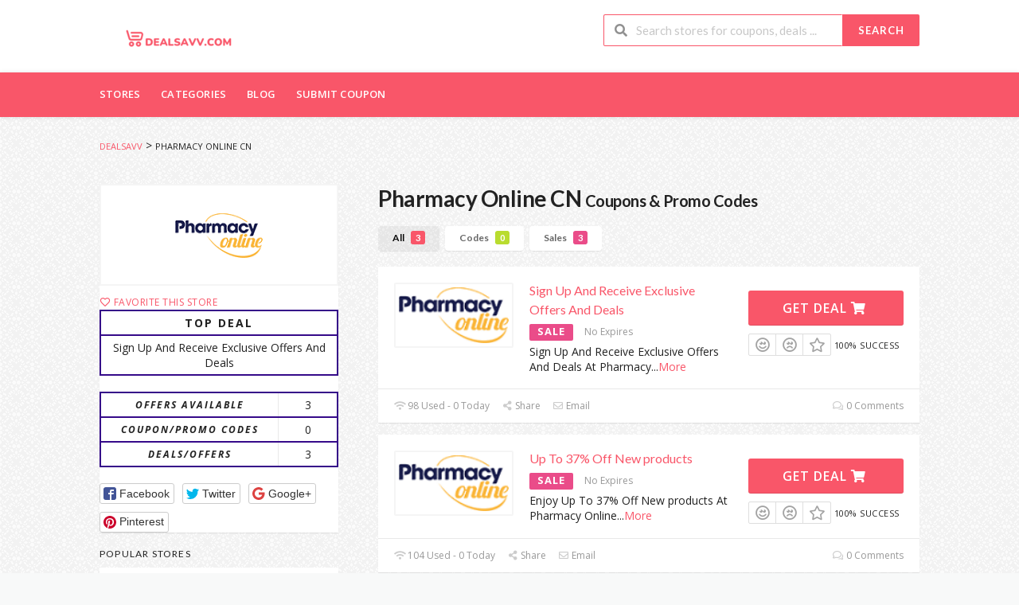

--- FILE ---
content_type: application/x-javascript
request_url: https://dealsavv.com/wp-content/themes/wp-coupon/assets/js/global.js?ver=1.2.8
body_size: 8913
content:
/**
 * Set Cookie
 *
 * @param cname
 * @param cvalue
 * @param exdays
 */
function setCookie( cname, cvalue, exdays ) {
    var d = new Date();
    d.setTime(d.getTime() + (exdays*24*60*60*1000));
    var expires = "expires="+d.toUTCString();
    document.cookie = cname + "=" + cvalue + "; " + expires;
}

/**
 * Get Cookie
 *
 * @param cname
 * @returns {string}
 */
function getCookie( cname ) {
    var name = cname + "=";
    var ca = document.cookie.split(';');
    for(var i=0; i<ca.length; i++) {
        var c = ca[i];
        while (c.charAt(0)==' ') c = c.substring(1);
        if (c.indexOf(name) == 0) return c.substring(name.length,c.length);
    }
    return "";
}

function isEmail( email ) {
    var re = /^([\w-]+(?:\.[\w-]+)*)@((?:[\w-]+\.)*\w[\w-]{0,66})\.([a-z]{2,6}(?:\.[a-z]{2})?)$/i;
    return re.test( email );
}

function string_to_number( string ) {
    if ( typeof string === 'number' ) {
        return string;
    }
    if ( typeof string === 'string' ) {
        var n = string.match(/\d+$/);
        if (n) {
            return parseFloat(n[0]);
        } else {
            return 0;
        }
    }
    return 0;
}


var is_support_copy_command = function(){
    if ( typeof document.queryCommandSupported !== "undefined" ) {
        return document.queryCommandSupported("copy");
    }
    return false;
};


function copyText( text ){
	var div = document.createElement( 'div' );
	div.innerHTML = text;
	div.style.height = '';
	div.style.position = 'fixed';
	div.style.bottom = '0';
	div.style.left = '0';
	div.style.opacity = '0';
	div.style.display = 'block';
	div.style.overflow = 'hidden';
	div.style.zIndex = 9999999999;
	document.body.appendChild( div );
	
	var range = document.createRange();  
   range.selectNode(div);  
   window.getSelection().addRange(range);
   
	var selection = window.getSelection();
	selection.removeAllRanges();
	selection.addRange(range);
   var successful = false;
	
   try {
	 successful = document.execCommand('copy');   
   } catch(err) {  
	 
   }
 
	window.getSelection().removeAllRanges();
	div.remove();
	return successful;
}


jQuery( document ).ready(function( $ ) {
	"use strict";

    var  $document = $( document );

	var html = $('html');

    if ( ! is_support_copy_command() ){
        $("body").addClass( 'no-copy-cmd' );
    }
    // Video
    $("body").fitVids();

	// IE<8 Warning
	if (html.hasClass("ie6") || html.hasClass("ie7")) {
		$("body").empty().html('UPDATE YOUR BROWSER');
	}

    function openLoginModal(){
        $('.wpu-login-btn').trigger('click');
    }

    // New letter input
    function fix_newsletter_input_width(){
        $( '.newsletter-box-wrapper').each( function(){
            var form = $( this).find( 'form' );
            var w = form.width();
            var btn = form.find( '.submit-btn');
            var input = form.find( '.submit-input');
            var bw = btn.outerWidth();
            var iw = w - bw - parseFloat( input.css( 'padding-left' ) ) - parseFloat( input.css( 'padding-right' ) );
            input.width( iw );
        } );
    }
    fix_newsletter_input_width();
    $( window).resize( function(){
        fix_newsletter_input_width();
    } );

    // Toggle More/less coupon content
    $('body').on( 'click', '.coupon-item .more, .coupon-item .less', function( e ){
        e.preventDefault();
        var more = $( this );
        var p = more.closest( '.coupon-item' );
        p.toggleClass('show-full');
    } );


    // Ajax load more coupons
    $( '.ajax-coupons').each( function(){
        var p = $( this );

        $( '.load-more', p ).on( 'click', function() {
            var more = $( this);
            //var p = more.parents( '.ajax-coupons' );
            var btn = more.find('.button');

            if ( btn.hasClass('loading') ) {
                return false;
            }
            btn.addClass('loading');

            var link = btn.data('link');
            var cat_id = btn.data('cat-id');
            var type = btn.data('type');
            var next_page = btn.attr( 'data-next-page' );
            var text = btn.html();
            var loading= btn.data('loading-text');
            if ( loading !== '' ) {
                btn.html( loading );
            }

            var _doing = btn.data( 'doing' ) || '';
            if ( typeof _doing === "undefined" || _doing === '' ){
                _doing = 'load_coupons'
            }

            if ( typeof cat_id !== "undefined" && cat_id != '' ) {
                _doing = 'load_category_coupons';
            }

            if ( typeof link === "undefined" || link != '' ) {
                link = btn.attr('href');
            }

            var args = btn.data( 'args' );

            $.ajax( {
                data: {
                    action: 'wpcoupon_coupon_ajax',
                    'st_doing': _doing,
                    'current_link': link,
                    'cat_id': cat_id,
                    'type' : type,
                    'next_page': next_page,
                    '_wpnonce': ST._wpnonce,
                    'args': args
                },
                type: 'post',
                url: ST.ajax_url,
                dataType: 'json',
                cache: false,
                success: function( response ){
                    btn.removeClass('loading');
                    btn.html( text );
                    var content = $( response.data.content );
                    $( '.st-list-coupons', p ).append( content );
                    $( '.coupon-des', content ).removeClass( 'show-full' );
                    btn.attr('data-next-page', response.data.next_page );
                    if ( response.data.next_page > 0 ) {
                    } else {
                        more.remove();
					}
					
                    listingCouponItem( content );
					voteCouponInit( content );
	
					if( 'load_store_coupons' == _doing ){
						if( response.data.pagenum_url &&'' != response.data.pagenum_url ){
							if( window.history.pushState ){
								history.pushState( null, null, response.data.pagenum_url );
							}
						}
						if( response.data.next_pagenum_url &&'' != response.data.next_pagenum_url ){
							btn.attr('href',response.data.next_pagenum_url);
						}
						
					}
                }
            } );
            return false;
        } );

    } );

	// Ajax Coupon Store Filter By Categories
	$('.widget_store_cat_filter').each( function(){
		var filter_widget = $(this);
		$('.store-filter-cat-item', filter_widget).on('click', function(){
			var $this = $(this);
			var store_cat_filter = [];
			
			$( filter_widget).find('.store-filter-cat').each(function(){
				if($(this).is(':checked')){
					var cat_slug = $(this).val();
					if( '' != cat_slug ){
						store_cat_filter.push( cat_slug );
					}
				}
            });
          
            
            //Build url for ajax target
            var store_base_url = filter_widget.find('.store_base_pagenum_url').val();
            var parse_base_url = wpcoupon_get_all_getvar( store_base_url );
            var build_url_args, url_args = {};
            
            if( parse_base_url.coupon_type && '' != parse_base_url.coupon_type ){
                url_args.coupon_type = parse_base_url.coupon_type;
            }

            $( filter_widget ).find('.store-filter-sortby').each(function(){
				if( $(this).is(':checked') ){
					var sortby_slug = $(this).val();
					url_args.sort_by = sortby_slug;
				}
            });
            
            if( store_cat_filter.length > 0 ){
                url_args.coupon_cat = store_cat_filter.join(',');
            }
            
            build_url_args = $.param(url_args);
            
            var new_base_url = wpcoupon_remove_param('coupon_type',store_base_url);
            new_base_url = wpcoupon_remove_param('sort_by',new_base_url);
            new_base_url = wpcoupon_remove_param('coupon_cat',new_base_url);
            
            var target_url;
            if( new_base_url.indexOf("?") !== -1 ){
                target_url = new_base_url + '&' + build_url_args;
            }else{
                target_url = new_base_url + '?' + build_url_args;
            }
			var container_target = filter_widget.closest('.site-content').find('.content-area #coupon-listings-store .ajax-coupons');
			var filter_bar_target = filter_widget.closest('.site-content').find('.content-area #coupon-filter-bar');
			
            container_target.addClass('ui segment').append('<div class="wpcoupon-ajax-overlay"><div class="ui active dimmer"><div class="ui tiny text loader"></div></div></div>');
            
            $.ajax( {
                type: 'get',
                url: target_url,
                dataType: 'html',
                cache: false,
                beforeSend: function(){
                    $('.item',filter_widget).addClass('disabled');
                },
                success: function( response ){
					var content = $(response).find('.ajax-coupons').html();
					
					var filter_bar_content = $(response).find('#coupon-filter-bar').html();
					container_target.removeClass('ui segment');
					container_target.html('').append(content);
					filter_bar_target.html('').append(filter_bar_content);
					
                    if( window.history.pushState ){
                        history.pushState( null, null, target_url );
                    }
                    $('.item',filter_widget).removeClass('disabled');
                }
            } );

		});
	});
	
	// Ajax Coupon Category Filter Sort By
	$('.widget_coupon_cat_filter').each( function(){
		var filter_widget = $(this);
		$('.coupon-cat-sortby', filter_widget).on('click', function(){
			var $this = $(this);
            //Build url for ajax target
            var store_base_url = filter_widget.find('.store_base_pagenum_url').val();
            var parse_base_url = wpcoupon_get_all_getvar( store_base_url );
            var build_url_args, url_args = {};
            
            if( parse_base_url.coupon_type && '' != parse_base_url.coupon_type ){
                url_args.coupon_type = parse_base_url.coupon_type;
            }

            $( filter_widget ).find('.coupon-cat-sortby').each(function(){
				if( $(this).is(':checked') ){
					var sortby_slug = $(this).val();
					url_args.sort_by = sortby_slug;
				}
            });
            
            build_url_args = $.param(url_args);
            
            var new_base_url = wpcoupon_remove_param('coupon_type',store_base_url);
            new_base_url = wpcoupon_remove_param('sort_by',new_base_url);
            
            var target_url;
            if( new_base_url.indexOf("?") !== -1 ){
                target_url = new_base_url + '&' + build_url_args;
            }else{
                target_url = new_base_url + '?' + build_url_args;
			}
			var container_wrap = filter_widget.closest('.site-content').find('.site-main');
			var container_target = filter_widget.closest('.site-content').find('.content-area #cat-coupon-lists');
			var filter_bar_target = filter_widget.closest('.site-content').find('.content-area #couponcat-filter-bar');
			
            container_target.addClass('ui segment').append('<div class="wpcoupon-ajax-overlay"><div class="ui active dimmer"><div class="ui tiny text loader"></div></div></div>');
            
            $.ajax( {
                type: 'get',
                url: target_url,
                dataType: 'html',
                cache: false,
                beforeSend: function(){
                    $('.item',filter_widget).addClass('disabled');
                },
                success: function( response ){
					var content = $(response).find('#cat-coupon-lists').html();
					var filter_bar_content = $(response).find('#couponcat-filter-bar').html();
					var coupon_loadmore = $(response).find('.couponcat-pagination-wrap');

					container_target.removeClass('ui segment').html('').append(content);
					filter_bar_target.html('').append(filter_bar_content);

					container_wrap.find('.couponcat-pagination-wrap').remove();
					container_wrap.append(coupon_loadmore);
					
                    if( window.history.pushState ){
                        history.pushState( null, null, target_url );
                    }
                    $('.item',filter_widget).removeClass('disabled');
                }
            } );

		});
    });

	// Store load more ajax
    $(document).on('click', '.store-load-more .button', function(e){
        e.preventDefault();
        var target_url = $(this).attr('href');
        target_url = wpcoupon_remove_param('_',target_url);
        var container_target = $(this).closest('.site-content').find('.content-area #coupon-listings-store .ajax-coupons');
        container_target.addClass('ui segment').prepend('<div class="wpcoupon-ajax-overlay"><div class="ui active dimmer"><div class="ui tiny text loader"></div></div></div>');
        $.ajax( {
            type: 'get',
            url: target_url,
            dataType: 'html',
            cache: false,
            beforeSend: function(){
                $(this).addClass('disabled');
            },
            success: function( response ){
                var coupon_content = $(response).find('.ajax-coupons .store-listings').html();
                var coupon_loadmore = $(response).find('.ajax-coupons .store-load-more');

                container_target.removeClass('ui segment').find('.wpcoupon-ajax-overlay').remove();
               
                container_target.find('.store-listings').append(coupon_content);
                container_target.find('.store-load-more').remove();
                
               
                if( coupon_loadmore.length > 0 ){
                    var next_page_url = coupon_loadmore.find('.button').attr('href');
                    next_page_url = wpcoupon_remove_param('_',next_page_url);
                    coupon_loadmore.find('.button').attr('href',next_page_url);

                    if( next_page_url && '' != next_page_url ){
                        container_target.append(coupon_loadmore);
                    }
                }
                if( window.history.pushState ){
                    history.pushState( null, null, target_url );
                }
                $(this).removeClass('disabled');
            }
        } );
	} );
	
	// Coupon category load more ajax
    $(document).on('click', '.couponcat-load-more .button, .tax-coupon_category .pagination .item.page-numbers', function(e){
        e.preventDefault();
		var target_url = $(this).attr('href');
		var el_class = $(this).attr('class');
		target_url = wpcoupon_remove_param('_',target_url);
		var container_wrap = $(this).closest('.site-content').find('.site-main');
        var container_target = $(this).closest('.site-content').find('.content-area #cat-coupon-lists');
        container_target.addClass('ui segment').prepend('<div class="wpcoupon-ajax-overlay"><div class="ui active dimmer"><div class="ui small text loader"></div></div></div>');
        $.ajax( {
            type: 'get',
            url: target_url,
            dataType: 'html',
            cache: false,
            beforeSend: function(){
                $(this).addClass('disabled');
            },
            success: function( response ){
                var coupon_content = $(response).find('#cat-coupon-lists').html();
				var coupon_loadmore = $(response).find('.couponcat-pagination-wrap');
				container_target.removeClass('ui segment').find('.wpcoupon-ajax-overlay').remove();

				if( 'item page-numbers' == el_class  ){
					container_target.html('').append(coupon_content);
					$('#cat-coupon-lists').focus();
				}else{
					container_target.append(coupon_content);
				}
				container_wrap.find('.couponcat-pagination-wrap').remove();
				container_wrap.append(coupon_loadmore);
				
                if( window.history.pushState ){
                    history.pushState( null, null, target_url );
                }
                $(this).removeClass('disabled');
            }
        } );
    } );
    
    function wpcoupon_get_all_getvar( url ){
        var vars = {};
        var parts = url.replace(/[?&]+([^=&]+)=([^&]*)/gi, function(m,key,value) {
            vars[key] = value;
        });
        return vars;
    }

    function wpcoupon_remove_param(key, sourceURL) {
        var rtn = sourceURL.split("?")[0],
            param,
            params_arr = [],
            queryString = (sourceURL.indexOf("?") !== -1) ? sourceURL.split("?")[1] : "";
        if (queryString !== "") {
            params_arr = queryString.split("&");
            for (var i = params_arr.length - 1; i >= 0; i -= 1) {
                param = params_arr[i].split("=")[0];
                if (param === key) {
                    params_arr.splice(i, 1);
                }
            }

            rtn = rtn + "?" + params_arr.join("&");

            var check_url = rtn.split("?");
            if( ! check_url[1] || ''  == check_url[1] ){
                rtn = check_url[0];
            }
        }
        return rtn;
    }


	// Coupon Filter -Tabs
	( function() {

        $( '.filter-coupons-by-type').each( function() {
            var filter_tabs =  $( this );
            var target = filter_tabs.data( 'target' );
            var p;
            try {
                if ( target !== '' ) {
                    p =  $( target );
                } else {
                    var p = $( '.store-listings' );
                }
            } catch ( e ) {
                var p = $( '.store-listings' );
            }

            $('a', filter_tabs ).click( function() {

                $('a', filter_tabs ).removeClass('active');

                var btn = $(this);
                btn.addClass('active');
                var filter = btn.data('filter') || '';
                if ( filter !== '' ) {
                    if ( filter == 'all' ) {
                       // $( '.section-heading, .load-more', p).show();
                        $( '.store-listing-item', p).removeAttr( 'style' );
                        p.find( '.load-more').show();
                    } else {
                       // $( '.section-heading, .load-more', p).hide();
                        $( '.store-listing-item', p).not( $( '.c-type-'+filter, p) ).css( { 'display' :'none' } );
                        $( '.store-listing-item.c-type-'+filter, p).css( { 'display' :'block' } );
                        p.find( '.load-more').hide();
                    }
                }
            });

        } );


        // Filter by tabs
        $( '.filter-coupons-by-tab').each( function(){

            var tabs = $( this );
            var target = tabs.data( 'target' ) || '';
            if ( target == '' ) {
                return  false;
            }

            var wrapper = $( target );

            $('a', tabs ).click( function() {

                $('a', tabs ).removeClass('active');

                var btn = $(this);
                btn.addClass('active');
                var filter = btn.data('filter') || '';
                if ( filter !== '' ) {
                    $( '.coupon-tab-content', wrapper).addClass( 'hide').removeClass('active');
                    $( '.coupon-tab-content'+filter).removeClass( 'hide').addClass('active');
                }
            });

        } );

        $( '.filter-coupons-by-tab a').eq( 0 ).trigger( 'click' );

	} )();

    // Vote coupon
    $( 'body' ).on( 'click', '.coupon-vote', function ( e ) {
        e.preventDefault();
        var btn = $( this);
        var p = btn.parent();
        // if is this coupon is already voted
        if ( p.hasClass('voted') ) {
            return false;
        }
        var coupon_id =  btn.data('coupon-id') || undefined;
        var type =  btn.data('vote-type') || 'up';
        if ( typeof coupon_id === "undefined" ) {
            return false;
        }

        btn.addClass('active');
        p.addClass('voted');
        setCookie('c_vote_id_'+coupon_id, type, ST.vote_expires );
        $.ajax( {
            data: { action: 'wpcoupon_coupon_ajax', 'st_doing': 'vote_coupon', vote_type: type , 'coupon_id' : coupon_id, '_wpnonce': ST._wpnonce },
            type: 'post',
            url: ST.ajax_url,
            dataType: 'json',
            success: function( response ){
                // coupon-vote
                try {
                    $( '.ajax-favorite-stores-box' ).html( response.data );
                } catch ( e ) {

                }
                $( 'body').trigger( 'st_coupon_favorite_stores_changed' );

            }
        } );
	} );
	
	// Show or hide coupon store submit form
	$( 'body' ).on( 'click', '.submit-coupon-button', function( e ){
		e.preventDefault();
		var parent_node = $(this).closest('.coupon-store-main');
		var target_block = parent_node.find('#store-submit-coupon');

		if( target_block.is('.hide') ){
			target_block.slideDown('medium').removeClass('hide');
			$(this).addClass( 'current' );
		}else{
			target_block.slideUp('medium').addClass('hide');
			$(this).removeClass( 'current' );
		}
	} );


    /**
     * Active voted coupon
     */
    function voteCouponInit( context ){
        if (  typeof context === undefined ) {
            context = $( 'body' );
        }
        $( '.coupon-vote' , context ).each( function () {
            var btn = $( this );
            var coupon_id =  btn.data('coupon-id') || undefined;
            var type =  btn.data('vote-type') || 'up';
            if ( typeof coupon_id == "undefined" ) {
                return;
            }

            var c_vote = getCookie( 'c_vote_id_'+coupon_id );
            if (  c_vote ==  type ) {
                btn.addClass('active');
                btn.parent().addClass('voted');
            }

        } );
    }
    voteCouponInit();

    // Print coupon image
    $( 'body' ).on( 'click', '.btn-print-coupon', function( e ){
        e.preventDefault();
        var img = $( this).attr( 'href' );

        var print_modal = window.open( img ,"" );
        print_modal.focus();
        print_modal.onload = function () { print_modal.print();}

    } );


    /**
     *  Open Modal on load
     */
    function openCouponModal( coupon_id ){
        if (  typeof coupon_id === "undefined" || coupon_id < 0 ) {
            coupon_id = string_to_number(ST.share_id);
            if (coupon_id <= 0) {
                if (  ST.coupon_id  ) {
                    coupon_id = string_to_number( ST.coupon_id );
                }
            }
        }

        var modal_settings = {
            selector: {
                close    : '.close'
            },

            onVisible: function(){

            },
        };

        if ( coupon_id > 0 ) {

            if ( coupon_id && $( '.coupon-modal[data-modal-id="'+coupon_id+'"]' ).length > 0 ) {
                $( '.coupon-modal[data-modal-id="'+coupon_id+'"]' ).hide();
                var $context =  $( '.coupon-modal[data-modal-id="'+coupon_id+'"]').eq( 0 );
                if ( ! is_support_copy_command() ) {
                    $context.find( '.modal-code .coupon-code .ui').removeClass( 'action' ).find( '.button').remove();
                }

                $context.modal( modal_settings ).modal('show');

            } else if ( coupon_id > 0 ) {
                if ( window[ 'opening_coupon_' + coupon_id ] ) {
                    return false;
                }
                window[ 'opening_coupon_' + coupon_id ] = true;
                $.ajax( {
                    data: { action: 'wpcoupon_coupon_ajax', 'st_doing': 'get_coupon_modal', 'hash' : coupon_id, '_wpnonce': ST._wpnonce },
                    type: 'post',
                    url: ST.ajax_url,
                    dataType: 'json',
                    error: function(){
                        delete  window[ 'opening_coupon_' + coupon_id ];
                    },
                    success: function( response ){
                        var content =  $( response.data );
                        delete  window[ 'opening_coupon_' + coupon_id ];

                        $( 'body').append( content ) ;
                        var $context =  $( '[data-modal-id="'+coupon_id+'"]');
                        if ( ! is_support_copy_command() ) {
                            $context.find( '.modal-code .coupon-code .ui').removeClass( 'action' ).find( '.button').remove();
                        }
                        if ( $context.hasClass('coupon-modal') ) {
                            couponModalDetails( );
                            voteCouponInit( content );
                            $context.modal(modal_settings).modal('show');

                        }
                    }
                } );
            }
        }// end if has hash
    }

    if ( ST.auto_open_coupon_modal && typeof ST.current_coupon_id !== "undefined" ) {
        openCouponModal( ST.current_coupon_id );
    } else {
        openCouponModal();
    }

    $( window ).on( 'let_open_coupon_modal', function(){
        openCouponModal( );
    } );


    /**
     * Track coupon when click
     * @since 1.2.5
     */
    function track_coupon( coupon_id ){
        $.ajax( {
            url: ST.ajax_url,
            cache: false,
            data: {
                coupon_id: coupon_id,
                action: 'wpcoupon_coupon_ajax',
                st_doing: 'tracking_coupon',
                _coupon_nonce: ST._coupon_nonce,
                _wpnonce: ST._wpnonce,
            },
            type: 'GET',
            dataType: 'json',
            success: function ( response ) {}
        });
    }

    // when click to coupon link
    $( 'body' ) .on( 'click', '.coupon-button-type .coupon-button, .coupon-title a.coupon-link, .coupon-link', function ( e ) {
        e.preventDefault();

        var current_url, coupon_id, aff_url, t;
        current_url = $( this ).attr( 'href' );

        if ( ST.enable_single == 1 && $( this).hasClass( 'coupon-button' ) ) {
            coupon_id = $(this).data('coupon-id') || undefined;
            aff_url = $(this).attr('data-aff-url');
            current_url = $( this ).attr( 'href' );
            if ( ST.current_coupon_id == coupon_id ) {
                openCouponModal( ST.current_coupon_id );
            } else {
                t = $(this).attr('data-type') || '';
                if (
                    ( t == 'print' && ST.print_prev_tab != 1 )
                    || ( t == 'code' && ST.code_prev_tab != 1 )
                    || ( t == 'sale' && ST.sale_prev_tab != 1 )
                ) {
                    window.open( current_url, '_self');
                } else {
                    if ( ST.coupon_click_action === 'next' ) {
                        window.open(  aff_url, '_blank');
                        window.open( current_url, '_self');  
                    } else {
                        window.open( current_url, '_blank');
                        window.open( aff_url, '_self');
                    }
                }

            }
            return false;

        } else if ( ST.enable_single == 1 && $(e.target).hasClass( 'coupon-link' ) ) {
            current_url = $( this ).attr( 'href' );
            window.open( current_url, '_self' );
        } else {
            coupon_id = $(this).data('coupon-id') || undefined;

            if ( typeof coupon_id == "undefined") {
                return false;
            }

            // Copy code to clipboard
            var code = $(this).attr('data-code') || '';
            if (code && code != '') {
                copyText(code);
            }

            t = $(this).attr('data-type') || '';

            // Track print coupon clicked
            if ( t === 'print' ) {
                track_coupon( coupon_id );
            }

            if (
                ( t == 'print' && ST.print_prev_tab != 1 )
                || ( t == 'code' && ST.code_prev_tab != 1 )
                || ( t == 'sale' && ST.sale_prev_tab != 1 )
            ) {
                //aff_url = $(this).attr('data-aff-url');
                //window.open( current_url, '_self' );
                openCouponModal( coupon_id );
            } else {
                aff_url = $(this).attr('data-aff-url');
                current_url = $(this).attr('href');

                if ( ST.coupon_click_action === 'next' ) {
                    window.open(  aff_url, '_blank');
                    window.open( current_url, '_self');
                } else {
                    window.open( current_url, '_blank');
                    window.open( aff_url, '_self');
                }

                return false;
            }
        }
    } );


    // Listing Item
	function listingCouponItem( context ) {

        if ( typeof context === "undefined" ) {
            context = $( 'body' );
        }

        // remove tooltip copy if not support
        if ( ! is_support_copy_command() ) {
            $( '.coupon-button-type .coupon-button', context).removeAttr( 'data-tooltip' );
        }

        var store_listing_item;
        if ( $( '.store-listing-item', context).length > 0 ){
             store_listing_item = $( '.store-listing-item', context );
        } else {
             store_listing_item = context;
        }

        if ( typeof store_listing_item == 'undefined' ) {
            return false;
        }
        if ( store_listing_item.length == 0 ) {
            return false;
        }

		store_listing_item.each( function(){
			// Open Modal
			var coupon_modal = $(this).find('.coupon-modal');

			// Reveal box
			var reveal_link = $(this).find('.coupon-footer li a');
			var reveal_content = $(this).find('.reveal-content');
			reveal_link.each( function() {
				$(this).click( function(){

					reveal_link.removeClass('active');
					$(this).addClass('active');
					//$(this).toggleClass('active');

					var reveal_link_data = $(this).attr('data-reveal');
					reveal_content.each( function() {
						if( $(this).hasClass(reveal_link_data) ) {
							reveal_content.removeClass('active');
							$(this).addClass('active');
							
							$(this).find('.close').click( function() {
								$(this).parent().removeClass('active');
								reveal_link.removeClass('active');
							});

                            $(this).trigger('reveal_content_open', [ reveal_link_data ] );
						}
					});
					return false;
				});
			} );

            // when reveal_content open
            $('.reveal-content', $(this) ).on( 'reveal_content_open' , function ( $el , $item ) {
                var obj = $( this );
                if ( obj.hasClass( 'reveal-comments' ) && !obj.hasClass('comments-loaded')) {
                    obj.addClass('comments-loaded');
                    get_coupon_comments( obj );
                }
            } );

            function get_coupon_comments( $el ) {
                var coupon_id = $el.data( 'coupon-id' );
                var area =  $('.comments-coupon-'+coupon_id );

                $.ajax( {
                    data: { action: 'wpcoupon_coupon_ajax', 'st_doing': 'get_coupon_comments',  'coupon_id' : coupon_id, '_wpnonce': ST._wpnonce },
                    type: 'get',
                    url: ST.ajax_url,
                    dataType: 'json',
                    success: function( response ){
                        area.html( response.data );
                        area.trigger('comments_loaded');
                    }
                } );

                area.on( 'comments_loaded' , function(){
                    // Ajax load more commment
                    $('.load-more-btn', area ).bind( 'click', function(){
                        var btn = $( this );
                        var c_paged =  $( this).data('c-paged');
                        $.ajax( {
                            data: { action: 'wpcoupon_coupon_ajax', 'st_doing': 'get_coupon_comments',  'coupon_id' : coupon_id, c_paged : c_paged, '_wpnonce': ST._wpnonce },
                            type: 'get',
                            url: ST.ajax_url,
                            dataType: 'json',
                            success: function ( response ) {
                                btn.parent().remove();
                                area.append( response.data );
                                area.trigger( 'comments_loaded' );
                            }
                        } );

                        return false;
                    } );
                    // END load more comments
                } );
            }// end  get_coupon_comments

            // send mail to friend

            $( '.reveal-email', $(this) ).each( function() {
                var f = $( this );

                $( 'input', f ).focus( function() {
                    $( this ).parent().removeClass('error');
                } );

                $( '.email_send_btn', f).click( function() {

                    var coupon_id = f.data('coupon-id') || '';
                    if ( coupon_id == '' ) {
                        return false;
                    }

                    var email = $( 'input.email_send_to', f).val() || '';
                    if ( ! isEmail( email ) ) {
                        $( '.input', f ).addClass( 'error' );
                        return false;
                    }
                    // send to server
                    $.ajax( {
                        data: { action: 'wpcoupon_coupon_ajax', 'st_doing': 'send_mail_to_friend', email: email, 'coupon_id' : coupon_id, '_wpnonce': ST._wpnonce },
                        type: 'post',
                        url: ST.ajax_url,
                        dataType: 'json',
                        success: function ( response ) {
                            $( '.email_send_to', f ).val('');
                            $( '.send-mail-heading',  f).text( response.data );
                        }
                    } );

                } );
            } );

            // END send mail to friend
		});

        $('form.coupon-comment-form  input, form.coupon-comment-form  textarea').focus( function() {
            $( this ).parent().removeClass('error');
        } );

        // Submit comment form
        $( 'form.coupon-comment-form', context ).submit( function() {

            var f = $( this );
            var data = f.serialize();

            // validate form
            var c = $('textarea.comment_content',f ).val();
            var n = $('input.comment_author',f).val() || false;
            var e = $('input.comment_author_email',f).val() || false;
            var is_error = false;
            if ( c.length < 3 ) {
                $('.field.comment_content', f ).addClass('error');
                is_error = true;
            }

            if ( n !== false ) {
                if (n.length < 3) {
                    $('.field.comment_author', f).addClass('error');
                    is_error = true;
                }
            }

            if ( e !== false ) {
                var re = /^([\w-]+(?:\.[\w-]+)*)@((?:[\w-]+\.)*\w[\w-]{0,66})\.([a-z]{2,6}(?:\.[a-z]{2})?)$/i;
                if (e.length < 3 || !re.test( e ) ) {
                    $('.field.comment_author_email', f).addClass('error');
                    is_error = true;
                }
            }


            if ( ! is_error ) {
                $.ajax({
                    data: data,
                    type: 'post',
                    url: ST.ajax_url,
                    dataType: 'html',
                    success: function ( response ) {
                        var r;
                        try {
                            r = JSON.parse(response);
                        } catch (e) {
                            r = response;
                        }

                        if ( typeof r == "string" ){
                             $( '.success.message', f).hide();
                             $( '.negative.message', f).show().html( r );
                        } else {
                             $('textarea.comment_content',f).val('');

                             if ( r.success === true || r.success === 'true' ) {
                                 $( '.success.message', f).show().html(r.data );
                                 $( '.negative.message', f).hide();
                             } else {
                                 $( '.success.message', f).hide().html( r.data  );
                                 $( '.negative.message', f).show();
                             }
                        }
                    }
                });
            }
            return false;
        } );
        // END Submit comment form

        // Save coupon
        $( '.coupon-save', context ).each( function () {

            var btn = $( this );
            var id = btn.data( 'coupon-id' );

            var icon ='star', empty_icon = 'outline empty', loading_icon = 'spinner loading';

            var child = btn;
            if ( btn.find( '.icon').length > 0 ) {
                child =  btn.find( '.icon');
            }

            try {

                if ( id > 0 && ST.my_saved_coupons.indexOf( id.toString() ) > -1 ){

                    child.removeClass(empty_icon).removeClass( loading_icon ).addClass( icon );
                    btn.addClass('active added');
                    btn.attr('data-tooltip',ST.saved_coupon );

                } else {

                }

            } catch ( e ) {

            }

            btn.click( function(e){
                e.preventDefault();

                if ( ST.user_logedin != 1 ) {
                    //alert( ST.login_warning );
                    // remove modal if is opening
                    $( '.ui.modals, ui modal').removeClass( 'visible active').addClass( 'hidden' );
                    openLoginModal();
                    return false;
                }

                // ajax add store to favorite
                if ( btn.hasClass('disabled') ) {
                    return false;
                }

                var action = 'save_coupon';

                if (  btn.hasClass('added') ) {
                    action = 'remove_saved_coupon';
                }

                child.addClass(loading_icon).removeClass( icon ). removeClass( empty_icon );

                $.ajax( {
                    data: { action: 'wpcoupon_coupon_ajax', 'st_doing': action , 'id' : id, '_wpnonce': ST._wpnonce },
                    type: 'post',
                    url: ST.ajax_url,
                    dataType: 'json',
                    success: function( response ){
                        if ( action == 'save_coupon' ) {
                            child.removeClass(empty_icon).removeClass( loading_icon ).addClass( icon );
                            btn.addClass('active added');
                            btn.attr( 'data-tooltip', ST.saved_coupon );
                        } else {
                            child.addClass(empty_icon).removeClass( loading_icon).removeClass(loading_icon).addClass( icon );
                            btn.removeClass('active added');
                             btn.attr( 'data-tooltip', ST.save_coupon );
                        }

                        btn.removeClass( 'disabled' );

                        try {
                            $( '.ajax-saved-coupon-box' ).html( response.data );
                            listingCouponItem( $( '.ajax-saved-coupon-box' ) );

                        } catch ( e ) {

                        }

                        // Trigger event handle
                        $( 'body').trigger( 'st_coupon_saved_coupons_changed' );
                    }
                } );

                return false;

            } );
        } );

        // END save coupon

	} // END function listingCouponItem
    listingCouponItem();


	// Initializing Form Elements
	function InitializingFormElements() {
		$('.dropdown').dropdown();
		$('.ui.checkbox').checkbox();
	}
    InitializingFormElements();


	// Initializing Search Loading

    window._search_xhr = null;
    window._search_timeOut = null;

    function ajax_search_coupons( val , f ){
        window._search_xhr = $.ajax( {
            //url: ST.ajax_url,
            url: ST.ajax_url,
            cache: false,
            data: {
                ajax_sc: val,
                action: 'wpcoupon_coupon_ajax_search',
            },
            type: 'GET',
            dataType: 'json',
            success: function ( response ) {
                f.removeClass( 'loading' );
                var r, w;
                if ( f.find( '.results').length > 0 ) {

                } else {
                    f.append( '<div class="results"></div>' );
                }

                r =  f.find( '.results');
                var html = '';
                if ( response.results.length > 0 ) {
                    $( response.results ).each( function( index, result ){
                        html+=  '<div class="result">' +
                            '<a href="' + result.url + '"></a>' +
                            '<div class="image">'+result.image+'</div>'+
                            '<div class="content">' +
                            '<div class="title">'+result.title+'</div>' +
                            //'<div class="description">'+result.description+'</div>' +
                            '</div>' +
                            '</div>';
                    } );

                    if ( html !== '' ) {
                        w =  f.outerWidth();
                        if( typeof response.action !== "undefined" ) {
                            html+='<a class="action" href="'+response.action.url+'">'+response.action.text+'</a>'
                        }
                        r.html(html);
                        r.css( { 'width': w+'px' } ).addClass('items ui transition visible');
                    }

                } else if ( val !== '' ){

                    r.removeClass('items ui transition visible');
                    /*

                    html+=  '<div class="result not-found">' +
                        '<div class="content">' +
                        '<div class="title">'+ST.no_results+'</div>' +
                        '</div>' +
                        '</div>';

                    w =  f.outerWidth();
                    r.html(html);
                    r.css( { 'width': w+'px' } ).addClass('items ui transition visible');
                    */

                } else {
                    r.removeClass('items ui transition visible');
                }

            }
        } );
    }

    // Submit search form when click button
    $( 'form#header-search .button').click( function(){
        var f =   $( this ).closest('form');
        var val = $( 'input[name="s"]', f ).val();
        if ( val && val.trim() != '' ) {

            if ( window._search_xhr ) {
                window._search_xhr.abort();
                window._search_xhr = null;
            }

            ajax_search_coupons( val, f );
        }
    } );

    $( '.header-search-input .prompt' ).on( 'keyup', function( e ) {
        var input = $( this );
        var val = input.val();
        var f =  input.parent();
        if ( window._search_xhr ) {
            window._search_xhr.abort();
            window._search_xhr = null;
        }

        if ( val && val.trim() != '' ) {
            f.addClass( 'loading' );
            ajax_search_coupons( val, f );
        } else {
            f.removeClass( 'loading' );
            f.find( '.results').hide().removeClass( 'visible' ).removeAttr( 'style' );
        }

    } );



	// Show coupon detail on modal
	function couponModalDetails(  ) {
		$( '.coupon-modal' ).each( function() {
			var coupon_popup_detail = $(this).find('.coupon-popup-detail');
			var show_detail = $(this).find('.show-detail a');
			coupon_popup_detail.hide();
			
			$(show_detail).click( function() {
				if ( $(show_detail).hasClass('show-detail-on') ) {
					coupon_popup_detail.hide();
					$(this).removeClass('show-detail-on');
					$(this).find('i').removeClass('up').addClass('down');
				} else {
					coupon_popup_detail.show();
					$(this).addClass('show-detail-on');
					$(this).find('i').removeClass('down').addClass('up');
				}
				return false;
			} );

		} );
	}
    couponModalDetails();

	// Add to favorite
	( function() {

        // add Store to favorite
        $('.add-favorite').each( function(){

            var btn = $( this );
            var id = btn.data( 'id' );
            var icon ='heart', empty_icon = 'empty', loading_icon = 'spinner';

            try {

                if ( id > 0 && ST.my_favorite_stores.indexOf( id.toString() ) > -1 ){
                    btn.find('.icon').removeClass('empty loading').removeClass( loading_icon ).addClass( icon );
                    btn.addClass('added');

                    btn.find('span').html( ST.added_favorite );

                    if ( btn.hasClass( 'icon-popup' ) ) {
                        btn.attr( 'title', ST.added_favorite );
                    }

                } else {

                    if ( btn.hasClass( 'icon-popup' ) ) {
                        btn.attr( 'title', ST.add_favorite );
                    }

                }

            } catch ( e ) {

            }

            btn.click( function() {
                if ( ST.user_logedin != 1 ) {
                    //alert( ST.login_warning );
                    openLoginModal();
                    return false;
                }

                // ajax add store to favorite
                if ( btn.hasClass('disabled') ) {
                    return false;
                }

                btn.addClass( 'disabled' );
                var action = 'add_favorite';
                if (  btn.hasClass('added') ) {
                    action = 'delete_favorite';
                }

                btn.find( '.icon').addClass('loading').removeClass( icon).addClass( loading_icon );

                $.ajax( {
                    data: { action: 'wpcoupon_coupon_ajax', 'st_doing': action , 'id' : id, '_wpnonce': ST._wpnonce },
                    type: 'post',
                    url: ST.ajax_url,
                    dataType: 'json',
                    success: function( response ){
                        if ( action == 'add_favorite' ) {
                            btn.find('.icon').removeClass('empty loading').removeClass( loading_icon ).addClass( icon );
                            btn.addClass('added');
                            btn.find('span').html( ST.added_favorite );
                            if ( btn.hasClass( 'icon-popup' ) ) {
                                btn.attr( 'title', ST.added_favorite );
                            }
                        } else {
                            btn.find('.icon').addClass('empty').removeClass( loading_icon).removeClass('loading').addClass( icon );
                            btn.removeClass('added');
                            btn.find('span').html( ST.add_favorite );

                            if ( btn.hasClass( 'icon-popup' ) ) {
                                btn.attr( 'title', ST.add_favorite );
                            }
                        }

                        btn.removeClass( 'disabled' );

                        try {
                            $( '.ajax-favorite-stores-box' ).html( response.data );
                        } catch ( e ) {

                        }
                        $( 'body').trigger( 'st_coupon_favorite_stores_changed' );
                    }
                } );
                return false;
            });

        } );

	} )();

    // auto close message
    $('.message .close').on('click', function() {
        $(this).closest('.message').transition('fade');
    });



    // When click copy on modal
    $( 'body').on( 'click',  '.modal-code .coupon-code .button', function( e ){
        e.preventDefault();
        var btn = $( this);
        var  p = btn.closest( '.coupon-code' );
        var code = p.find( 'input.code-text').val();
        if ( code ) {
            if ( copyText( code ) ) {
                btn.find( 'span' ) .html( ST.copied );
                setTimeout( function(){
                    btn.find( 'span' ) .html( ST.copy );
                }, 3000 );
            } else {

            }
        }
    } );


    // Content Toggle
    $( '.content-toggle').on( 'click', '.show-more', function( e ){
        e.preventDefault();
        $( this ).hide( );
        $( '.content-more', $( this).parent()).slideDown( 400 );
    } );

    // Superfish Menu Toggle
    var mobileBreakPoint = 790;
    var navMenu = $('.primary-navigation .st-menu');

    $( '.menu-item-has-children').append( '<div class="nav-toggle-subarrow"><i class="plus icon"></i></div>' );
    $('#nav-toggle').click(function () {
        navMenu.toggleClass("st-menu-mobile");
    });

    $('.nav-toggle-subarrow, .nav-toggle-subarrow .nav-toggle-subarrow').click(function () {
        $(this).parent().toggleClass("nav-toggle-dropdown");
    });

    $( window ).resize( function(){
        var w = $( window ).width();
        if ( navMenu.hasClass( 'st-menu-mobile' ) ) {
            if ( w > mobileBreakPoint ) {
                navMenu.removeClass("st-menu-mobile");
            }
        }
    } );

    ST.header_sticky = string_to_number( ST.header_sticky );
    if ( ST.header_sticky ) {
        // Header sticky
        var headerNav = $('#site-header-nav');
        headerNav.wrap('<div id="site-header-nav-wrapper"></div>');
        var headerNavWrapper = $('#site-header-nav-wrapper');
        headerNavWrapper.css({height: headerNav.height(), display: 'block'});
        $( window).resize( function(){
            headerNavWrapper.css({height: headerNav.height(), display: 'block'});
        } );
        var navTop = headerNavWrapper.offset().top;

        $(document).scroll(function () {
            var top = $(document).scrollTop();
            var adminbarH = 0;
            var is_fixed_admin_bar = false;
            var w = $( window).width();
            if ( w > mobileBreakPoint ) {

                if ($('#wpadminbar').length > 0) {
                    adminbarH = $('#wpadminbar').height();
                    is_fixed_admin_bar = ( $('#wpadminbar').css('position') === 'fixed' ) ? true : false;
                }

                if (top > navTop - adminbarH) {
                    $('body').addClass('sticky-header');
                    headerNav.css({position: 'fixed', top: ( is_fixed_admin_bar ) ? adminbarH : 0, left: 0, right: 0, width: '100%'});
                } else {
                    $('body').removeClass('sticky-header');
                    headerNav.css({position: 'inherit', top: 'auto', left: 'auto', right: 'auto', width: '100%'})
                }
            } else {
                headerNav.css({position: 'inherit', top: 'auto', left: 'auto', right: 'auto', width: '100%'})
            }
        });
    }



    //$document.trigger( 'ajax_filter_loaded', [ html ] );

    $document.on( 'ajax_filter_loaded', function ( e, respond ) {
        var wrapper = $( '.st-coupons');
        wrapper.html( respond.data );
        listingCouponItem( wrapper );
    } );


});

jQuery(document).mouseup(function (e){
	var $ = jQuery;
    var container = $(".reveal-content");
    if (!container.is(e.target) && container.has(e.target).length === 0){
        container.removeClass('active');
        $('.coupon-footer li a').removeClass('active');
    }
});


;